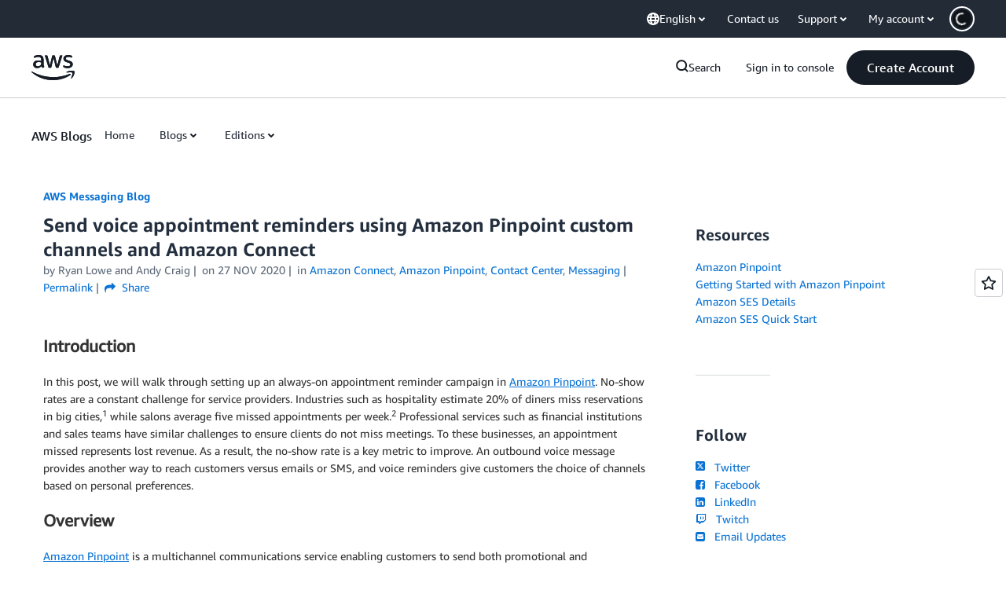

--- FILE ---
content_type: text/html;charset=UTF-8
request_url: https://amazonwebservicesinc.tt.omtrdc.net/m2/amazonwebservicesinc/ubox/raw?mboxPC=1762829586822-334413&mboxSession=1762829586821-790274&uniq=1762829587279-441393
body_size: -82
content:
{"url":"/en_US/dm/awsm/house/blog/Tiles/default-evergreen-tiles","campaignId":"285161","environmentId":"350","userPCId":"1762829586822-334413.44_0"}

--- FILE ---
content_type: text/html;charset=UTF-8
request_url: https://amazonwebservicesinc.tt.omtrdc.net/m2/amazonwebservicesinc/ubox/raw?mboxPC=1762829586822-334413&mboxSession=1762829586821-790274&uniq=1762829587282-884402
body_size: -370
content:
{"url":"/en_US/optimization_testing/ccba-footer/master","campaignId":"610677","environmentId":"350","userPCId":"1762829586822-334413.44_0"}